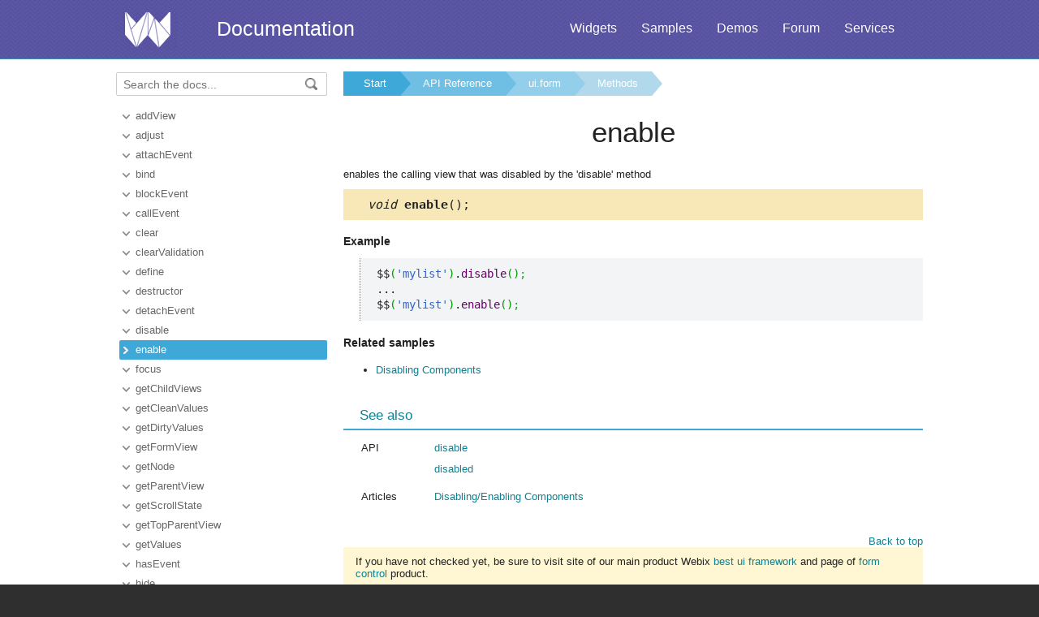

--- FILE ---
content_type: text/html
request_url: https://docs.webix.com/api__link__ui.form_enable.html
body_size: 3002
content:
<!doctype html>
<html>
	<head>
		<link rel="stylesheet" type="text/css" href="assets/docs.css?v=1768552537">
		<link rel="stylesheet" type="text/css" href="assets/theme.css?v=1768552537">
		<link rel="search" type="application/opensearchdescription+xml" title="Webix Docs" href="assets/opensearch.xml">
		<meta http-equiv="Content-Type" content="text/html; charset=utf-8">
		<meta name="viewport" content="initial-scale = 1.0" />
		<meta name="description" content="Webix Documentation: Methods of ui.form. This page contains enable documentation to help in learning the library." />
		<link href="./assets/favicon.ico" rel="shortcut icon" />
		<link rel="canonical" href="https://docs.webix.com/api__link__ui.form_enable.html" />
		<link rel="alternate" hreflang="en" href="https://docs.webix.com/api__link__ui.form_enable.html" />
		<link rel="alternate" hreflang="ru" href="https://ru.docs.webix.com/api__link__ui.form_enable.html" />
		<link rel="alternate" hreflang="x-default" href="https://docs.webix.com/api__link__ui.form_enable.html"  />
		<!--[if lte IE 9]>
			<link rel="stylesheet" type="text/css" href="assets/ie.css" />
		<![endif]-->
		<!-- stub -->
		<title>enable of ui.form, Methods Webix Docs</title>
	</head>
<body class="page_">
	<!-- Google Tag Manager --><script>(function(w,d,s,l,i){w[l]=w[l]||[];w[l].push({'gtm.start':new Date().getTime(),event:'gtm.js'});var f=d.getElementsByTagName(s)[0],j=d.createElement(s),dl=l!='dataLayer'?'&l='+l:'';j.async=true;j.src='https://www.googletagmanager.com/gtm.js?id='+i+dl;f.parentNode.insertBefore(j,f);})(window,document,'script','dataLayer','GTM-NWFJLQ7');</script><!-- End Google Tag Manager -->
	<a name="top"></a>

	<div class='headerBox'>
	<div class="header">
		<div class='content'>
			<a href='https://webix.com' class='top_logo'></a>
			<div class='top_menu'>
				<a href="https://webix.com/widgets/?utm_source=docs.webix.com">Widgets</a>
				<a href="https://snippet.webix.com/gallery/core">Samples</a>
				<a href="https://webix.com/demos/?utm_source=docs.webix.com">Demos</a>
				<a href="https://forum.webix.com">Forum</a>
				<a href="https://webix.com/services/">Services</a>
			</div>
			<span><a href='https://docs.webix.com' style="color:white">Documentation</a></span>
		</div>
	</div>
	</div>

	<div class="body">
		<div class="content">
		<div class="navigation">
			<div id="doc_navigation">
			<div class="search">
				<form method="get" action="search.php">
					<input type="text" accesskey="f" name="query" placeholder="Search the docs..." value="" autocomplete="off">
						<button type="submit"><img src="assets/common/search_icon.png"/></button>
				</form>
			</div>
			<ul><li class=""><a href="api__link__ui.form_addview.html">addView</a></li><li class=""><a href="api__link__ui.form_adjust.html">adjust</a></li><li class=""><a href="api__link__ui.form_attachevent.html">attachEvent</a></li><li class=""><a href="api__link__ui.form_bind.html">bind</a></li><li class=""><a href="api__link__ui.form_blockevent.html">blockEvent</a></li><li class=""><a href="api__link__ui.form_callevent.html">callEvent</a></li><li class=""><a href="api__link__ui.form_clear.html">clear</a></li><li class=""><a href="api__link__ui.form_clearvalidation.html">clearValidation</a></li><li class=""><a href="api__link__ui.form_define.html">define</a></li><li class=""><a href="api__link__ui.form_destructor.html">destructor</a></li><li class=""><a href="api__link__ui.form_detachevent.html">detachEvent</a></li><li class=""><a href="api__link__ui.form_disable.html">disable</a></li><li class=" current"><a href="api__link__ui.form_enable.html">enable</a></li><li class=""><a href="api__link__ui.form_focus.html">focus</a></li><li class=""><a href="api__link__ui.form_getchildviews.html">getChildViews</a></li><li class=""><a href="api__link__ui.form_getcleanvalues.html">getCleanValues</a></li><li class=""><a href="api__link__ui.form_getdirtyvalues.html">getDirtyValues</a></li><li class=""><a href="api__link__ui.form_getformview.html">getFormView</a></li><li class=""><a href="api__link__ui.form_getnode.html">getNode</a></li><li class=""><a href="api__link__ui.form_getparentview.html">getParentView</a></li><li class=""><a href="api__link__ui.form_getscrollstate.html">getScrollState</a></li><li class=""><a href="api__link__ui.form_gettopparentview.html">getTopParentView</a></li><li class=""><a href="api__link__ui.form_getvalues.html">getValues</a></li><li class=""><a href="api__link__ui.form_hasevent.html">hasEvent</a></li><li class=""><a href="api__link__ui.form_hide.html">hide</a></li><li class=""><a href="api__link__ui.form_index.html">index</a></li><li class=""><a href="api__link__ui.form_isdirty.html">isDirty</a></li><li class=""><a href="api__link__ui.form_isenabled.html">isEnabled</a></li><li class=""><a href="api__link__ui.form_isvisible.html">isVisible</a></li><li class=""><a href="api__link__ui.form_load.html">load</a></li><li class=""><a href="api__link__ui.form_mapevent.html">mapEvent</a></li><li class=""><a href="api__link__ui.form_markinvalid.html">markInvalid</a></li><li class=""><a href="api__link__ui.form_parse.html">parse</a></li><li class=""><a href="api__link__ui.form_queryview.html">queryView</a></li><li class=""><a href="api__link__ui.form_reconstruct.html">reconstruct</a></li><li class=""><a href="api__link__ui.form_refresh.html">refresh</a></li><li class=""><a href="api__link__ui.form_removeview.html">removeView</a></li><li class=""><a href="api__link__ui.form_render.html">render</a></li><li class=""><a href="api__link__ui.form_resize.html">resize</a></li><li class=""><a href="api__link__ui.form_resizechildren.html">resizeChildren</a></li><li class=""><a href="api__link__ui.form_restore.html">restore</a></li><li class=""><a href="api__link__ui.form_scrollto.html">scrollTo</a></li><li class=""><a href="api__link__ui.form_serialize.html">serialize</a></li><li class=""><a href="api__link__ui.form_setdirty.html">setDirty</a></li><li class=""><a href="api__link__ui.form_setvalues.html">setValues</a></li><li class=""><a href="api__link__ui.form_show.html">show</a></li><li class=""><a href="api__link__ui.form_showbatch.html">showBatch</a></li><li class=""><a href="api__link__ui.form_unbind.html">unbind</a></li><li class=""><a href="api__link__ui.form_unblockevent.html">unblockEvent</a></li><li class=""><a href="api__link__ui.form_validate.html">validate</a></li></ul>
			</div>
		</div>

		<div class='doc' id='doc_content'>
			
			
			<div class='breadcrumb'><a class="n1" href="./">Start</a><a class="n2" href="api__toc__ui.html">API Reference</a><a class="n3" href="api__refs__ui.form.html">ui.form</a><a class="n4" href="api__refs__ui.form_methods.html">Methods</a></div>
<h1>enable</h1>
<!-- Content Area -->


<p>enables the calling view that was disabled by the 'disable' method</p>



<div class='signature'><em>void</em> <b>enable</b>();</div>









<h4>Example</h4><p><pre><code><pre class="js">$$<span class="br0">&#40;</span><span class="st0">'mylist'</span><span class="br0">&#41;</span>.<span class="me1">disable</span><span class="br0">&#40;</span><span class="br0">&#41;</span><span class="sy0">;</span>
...
$$<span class="br0">&#40;</span><span class="st0">'mylist'</span><span class="br0">&#41;</span>.<span class="me1">enable</span><span class="br0">&#40;</span><span class="br0">&#41;</span><span class="sy0">;</span></pre></code></pre>
</p>







<h4>Related samples</h4><div><ul><li><a href='https://snippet.webix.com/da2592d1' target='blank'>Disabling Components</a></li></ul></div>



<div class='h2'>See also</div><div class='apitable'><li><div class='alsogroup'>API</div><div><ul><li><a class="link-" href="api__ui.baseview_disable.html">disable</a></li>
<li><a class="link-" href="api__ui.baseview_disabled_config.html">disabled</a></li></ul></div></li><li><div class='alsogroup'>Articles</div><div><ul><li><a class="link-" href="desktop__disabling.html">Disabling/Enabling Components</a></li></ul></div></li></div>


<!-- Content Area End -->
			<a href='#top' class='top_link'>Back to top</a>
			
			<div class='bottomnav'>If you have not checked yet, be sure to visit site of our main product Webix <a href="https://webix.com">best ui framework</a> and page of <a href="https://webix.com/widget/form/">form control</a> product.</div>
		</div>
		</div>
	</div>
	<div class="footer">
		<div class='content'>
			<ul class='column'>
	<li class='group'>Components</li>
<li><a href='desktop__accordion.html'>Accordion</a></li>
<li><a href='desktop__calendar.html'>Calendar</a></li>
<li><a href='desktop__carousel.html'>Carousel</a></li>
<li><a href='desktop__chart.html'>Chart</a></li>
<li><a href='desktop__controls.html'>Controls</a></li>
<li><a href='desktop__comments.html'>Comments</a></li>
<li><a href='datatable__index.html'>DataTable</a></li>

</ul>

<ul class='column'>
	<li class='group'>&nbsp;</li>
<li><a href='desktop__dataview.html'>DataView</a></li>
<li><a href='desktop__filter.html'>Filter</a></li>
<li><a href='desktop__form.html'>Form</a></li>
<li><a href='desktop__layout.html'>Layout</a></li>
<li><a href='desktop__list.html'>List</a></li>
<li><a href='desktop__menu.html'>Menu</a></li>
<li><a href='desktop__tabview.html'>Tabview</a></li>
</ul>

<ul class='column'>
	<li class='group'>&nbsp;</li>
<li><a href='desktop__timeline.html'>Timeline</a></li>
<li><a href='desktop__toolbar.html'>Toolbar</a></li>
<li><a href='datatree__index.html'>Tree</a></li>
<li><a href='desktop__treetable.html'>TreeTable</a></li>
<li><a href='desktop__unitlist.html'>UnitList</a></li>
<li><a href='desktop__uploader.html'>Uploader</a></li>
<li><a href='desktop__window.html'>Window</a></li>
</ul>

<ul class='column'>
	<li class='group'>Complex Widgets</li>
<li><a href='desktop__pivot_jet.html'>Pivot</a></li>
<li><a href='desktop__kanban_board.html'>Kanban Board</a></li>
<li><a href='desktop__query.html'>Query</a></li>
<li><a href='desktop__filemanager.html'>File Manager</a></li>
<li><a href='desktop__docmanager.html'>Document Manager</a></li>
<li><a href='desktop__spreadsheet.html'>SpreadSheet</a></li>
<li><a href='desktop__desktop.html'>Desktop</a></li>
</ul>

<ul class='column'>
	<li class='group'>&nbsp;</li>
<li><a href='desktop__usermanager.html'>User Manager</a></li>
<li><a href='desktop__chat.html'>Chat</a></li>
<li><a href='desktop__desktop_scheduler.html'>Scheduler</a></li>
<li><a href='desktop__gantt.html'>Gantt</a></li>
<li><a href='desktop__report.html'>Report Manager</a></li>
<li><a href='desktop__diagram.html'>Diagram</a></li>
<li><a href='diagram__editor.html'>Diagram Editor</a></li>
<li><a href='desktop__todo.html'>ToDo</a></li>
</ul>


<ul class='column'>
	<li class='group'>Resources</li>
	<li><a href='https://snippet.webix.com/'>Snippet Editor</a></li>
    <li><a href='https://designer.webix.com/'>UI Designer</a></li>
	<li><a href='https://webix.com/skin-builder/'>Skin Builder</a></li>
    <li><a href='https://webix.com/form-builder/'>Form Builder</a></li>
	<li><a href='https://webix.com/tutorials/'>Tutorials</a></li>
    <li><a href='https://webix.com/blog/'>Blog</a></li>
    <li><a href='https://webix.com/clients/'>Client Area</a></li>
</ul>


<div class="right-part-footer">
    <ul class="soc-links-footer">
        <li><a href="http://www.facebook.com/webixui" target="_blank" title="Facebook" class="facebook-link"></a></li>
        <li><a href="https://twitter.com/intent/follow?screen_name=WebixUI" target="_blank" title="Twitter" class="twitter-link"></a></li>
        <li><a href="https://www.linkedin.com/showcase/10607867/" target="_blank" title="linkedIn" class="linked-in-link"></a></li>
        <li><a href="https://www.instagram.com/webixui/" target="_blank" title="instagram" class="instagram-link"></a></li>
        <li><a href="https://webix-ui.medium.com/" target="_blank" title="medium" class="medium-link"></a></li>
    </ul>

    <div class="copy-rights">
        <a href="https://webix.com" title="" class="footer-logo">Webix</a>
        <span>
            © XB Software Ltd<br>
            2013-2025
        </span>
    </div>

</div>

		</div>
	</div>
	<script src="assets/autocomplete.js" type="text/javascript" charset="utf-8"></script>
	<script type="text/javascript">
		AutoComplete_init("");
		Scroll_init();
	</script>
</body>
</html>